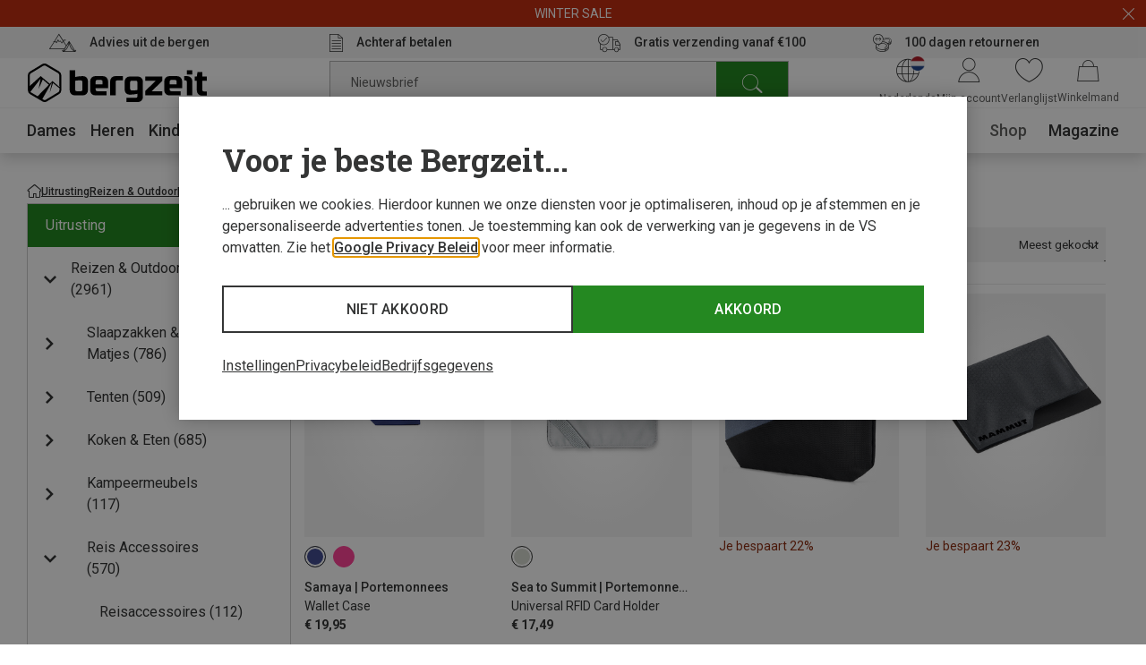

--- FILE ---
content_type: text/javascript
request_url: https://widgets.trustedshops.com/js/XEBFB464D867E3875A147AFEB8B982706.js
body_size: 1318
content:
((e,t)=>{const a={shopInfo:{tsId:"XEBFB464D867E3875A147AFEB8B982706",name:"Bergzeit.be",url:"www.bergzeit.be/nl/",language:"nl",targetMarket:"BEL",ratingVariant:"WIDGET",eTrustedIds:{accountId:"acc-47e227b9-86aa-4cab-9e88-721a41b67b5c",channelId:"chl-53400fb4-feb2-4292-82e4-cff0ec56eaf9"},buyerProtection:{certificateType:"CLASSIC",certificateState:"PRODUCTION",mainProtectionCurrency:"EUR",classicProtectionAmount:2500,maxProtectionDuration:30,firstCertified:"2021-08-25 00:00:00"},reviewSystem:{rating:{averageRating:4.58,averageRatingCount:309,overallRatingCount:914,distribution:{oneStar:6,twoStars:8,threeStars:8,fourStars:66,fiveStars:221}},reviews:[{average:5,buyerStatement:"goede kwaliteit en organisatie order",rawChangeDate:"2026-01-18T21:15:00.000Z",changeDate:"18/1/2026",transactionDate:"1/1/2026"},{average:5,buyerStatement:"Pico Bellon artikels",rawChangeDate:"2026-01-17T12:26:57.000Z",changeDate:"17/1/2026",transactionDate:"6/1/2026"},{average:4,buyerStatement:"De artikelen zijn heel goed. Uitgebreidere specificaties zou fijn zijn om beter te kunnen vergelijken.",rawChangeDate:"2026-01-16T21:33:01.000Z",changeDate:"16/1/2026",transactionDate:"3/1/2026"}]},features:["GUARANTEE_RECOG_CLASSIC_INTEGRATION","MARS_REVIEWS","MARS_EVENTS","DISABLE_REVIEWREQUEST_SENDING","MARS_PUBLIC_QUESTIONNAIRE","MARS_QUESTIONNAIRE"],consentManagementType:"OFF",urls:{profileUrl:"https://www.trstd.com/nl-be/reviews/bergzeit-be-nl",profileUrlLegalSection:"https://www.trstd.com/nl-be/reviews/bergzeit-be-nl#legal-info",reviewLegalUrl:"https://help.etrusted.com/hc/nl/articles/23970864566162"},contractStartDate:"2021-07-14 00:00:00",shopkeeper:{name:"Bergzeit GmbH",street:"Georg-Kaindl-Str. 1",country:"DE",city:"Otterfing",zip:"83624"},displayVariant:"full",variant:"full",twoLetterCountryCode:"BE"},"process.env":{STAGE:"prod"},externalConfig:{trustbadgeScriptUrl:"https://widgets.trustedshops.com/assets/trustbadge.js",cdnDomain:"widgets.trustedshops.com"},elementIdSuffix:"-98e3dadd90eb493088abdc5597a70810",buildTimestamp:"2026-01-19T05:36:22.325Z",buildStage:"prod"},r=a=>{const{trustbadgeScriptUrl:r}=a.externalConfig;let n=t.querySelector(`script[src="${r}"]`);n&&t.body.removeChild(n),n=t.createElement("script"),n.src=r,n.charset="utf-8",n.setAttribute("data-type","trustbadge-business-logic"),n.onerror=()=>{throw new Error(`The Trustbadge script could not be loaded from ${r}. Have you maybe selected an invalid TSID?`)},n.onload=()=>{e.trustbadge?.load(a)},t.body.appendChild(n)};"complete"===t.readyState?r(a):e.addEventListener("load",(()=>{r(a)}))})(window,document);